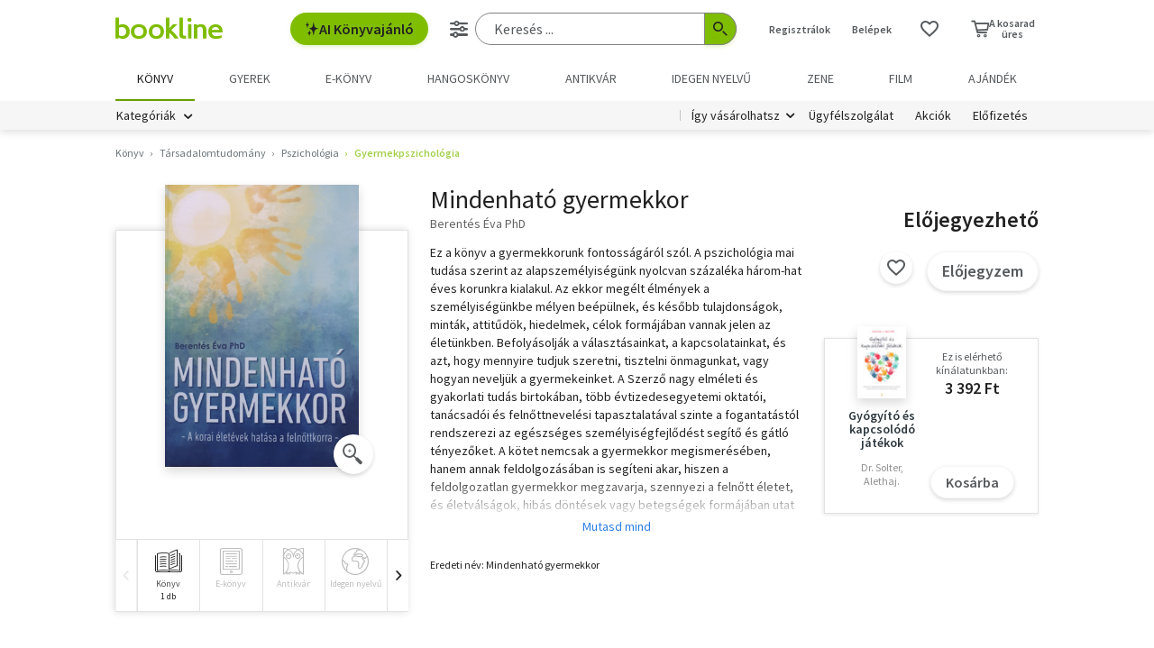

--- FILE ---
content_type: text/html; charset=utf-8
request_url: https://www.google.com/recaptcha/api2/aframe
body_size: -87
content:
<!DOCTYPE HTML><html><head><meta http-equiv="content-type" content="text/html; charset=UTF-8"></head><body><script nonce="USikjBdxMQc9-2WrkNaZkQ">/** Anti-fraud and anti-abuse applications only. See google.com/recaptcha */ try{var clients={'sodar':'https://pagead2.googlesyndication.com/pagead/sodar?'};window.addEventListener("message",function(a){try{if(a.source===window.parent){var b=JSON.parse(a.data);var c=clients[b['id']];if(c){var d=document.createElement('img');d.src=c+b['params']+'&rc='+(localStorage.getItem("rc::a")?sessionStorage.getItem("rc::b"):"");window.document.body.appendChild(d);sessionStorage.setItem("rc::e",parseInt(sessionStorage.getItem("rc::e")||0)+1);localStorage.setItem("rc::h",'1769769360138');}}}catch(b){}});window.parent.postMessage("_grecaptcha_ready", "*");}catch(b){}</script></body></html>